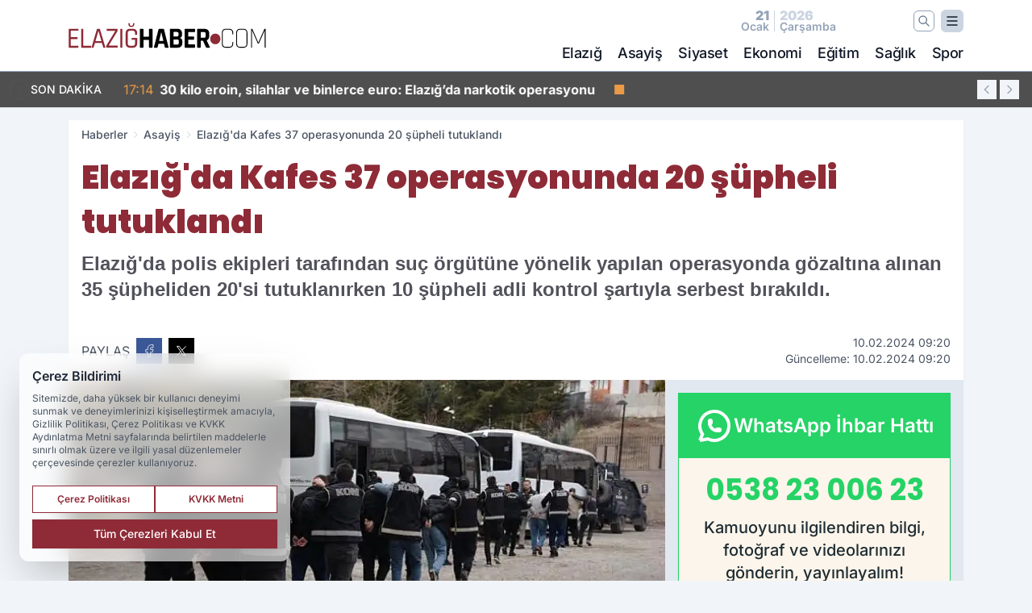

--- FILE ---
content_type: image/svg+xml
request_url: https://s.elazighaber.com/dosya/logo/svg/logo-ana.svg
body_size: 1901
content:
<?xml version="1.0" encoding="utf-8"?>
<!-- Generator: Adobe Illustrator 25.4.1, SVG Export Plug-In . SVG Version: 6.00 Build 0)  -->
<svg version="1.1" id="ELAZIĞHABER.COM" xmlns="http://www.w3.org/2000/svg" xmlns:xlink="http://www.w3.org/1999/xlink" x="0px"
	 y="0px" viewBox="0 0 1000 143" style="enable-background:new 0 0 1000 143;" xml:space="preserve">
<style type="text/css">
	.st0{fill:#8E2B37;}
	.st1{fill:#010101;}
</style>
<g>
	<path class="st0" d="M48.2,131.7H2.8c-1.4,0-2-0.7-2-2V40.8c0-1.3,0.7-2,2-2h45.4c1.3,0,2,0.7,2,2V46c0,1.4-0.7,2-2,2H12.8
		c-1,0-1.4,0.4-1.4,1.3v29.2c0,0.9,0.5,1.3,1.4,1.3h30.9c1.3,0,2,0.7,2,2V87c0,1.4-0.7,2-2,2H12.8c-1,0-1.4,0.4-1.4,1.3v30.8
		c0,0.9,0.5,1.3,1.4,1.3h35.4c1.3,0,2,0.7,2,2v5.2C50.2,131,49.5,131.7,48.2,131.7z"/>
	<path class="st0" d="M112.8,131.7H66.4c-1.4,0-2-0.7-2-2V40.8c0-1.3,0.7-2,2-2h6.5c1.3,0,2,0.7,2,2v80.1c0,0.9,0.5,1.3,1.4,1.3
		h36.4c1.3,0,2,0.7,2,2.2v5.3C114.8,131,114.2,131.7,112.8,131.7z"/>
	<path class="st0" d="M125,131.7h-7.2c-1.3,0-1.7-0.7-1.3-2l27-88.9c0.4-1.3,1.3-2,2.7-2h10.4c1.4,0,2.4,0.7,2.7,2l27,88.9
		c0.4,1.4,0,2-1.3,2h-7.4c-1.1,0-1.7-0.7-2-2l-6.8-21.1h-35l-6.8,21.1C126.7,131,126,131.7,125,131.7z M151.1,49.6l-14.9,50h30.4
		l-14.9-50H151.1z"/>
	<path class="st0" d="M191,129.7v-5.2c0-1.7,0.3-3,0.9-3.8l44.8-71.6v-0.6h-41.8c-1.4,0-2-0.7-2-2v-5.8c0-1.3,0.7-2,2-2h51.2
		c1.3,0,2,0.7,2,2v6.9c0,1.5-0.4,2.9-1.2,4l-43.7,69.5v0.6h44.2c1.3,0,2,0.6,2,1.9v5.8c0,1.4-0.7,2.2-2,2.2H193
		C191.7,131.7,191,131,191,129.7z"/>
	<path class="st0" d="M272.8,40.8v88.9c0,1.4-0.7,2-2,2h-6.5c-1.4,0-2-0.7-2-2V40.8c0-1.3,0.7-2,2-2h6.5
		C272.2,38.8,272.8,39.4,272.8,40.8z"/>
	<path class="st0" d="M326.2,131.7h-15.6c-6.6,0-11.9-1.9-15.7-5.6c-3.8-3.8-5.7-9-5.7-15.8V60.1c0-6.7,1.9-12,5.7-15.8
		c3.8-3.8,9-5.6,15.7-5.6h15.6c6.6,0,11.9,1.9,15.6,5.7c3.8,3.8,5.6,9,5.6,15.7v5.9c0,1.4-0.7,2.2-2,2.2h-6.5c-1.4,0-2-0.7-2-2.2
		v-5.5c0-8.4-4-12.6-12-12.6h-13.2c-8,0-12,4.2-12,12.6v49.3c0,8.4,4,12.6,12,12.6h13.2c8,0,12-4.2,12-12.6V93.7
		c0-1-0.4-1.4-1.3-1.4h-14.3c-1.4,0-2-0.6-2-1.9V85c0-1.3,0.7-2,2-2h23.3c1.9,0,2.9,1,2.9,3v24.3c0,6.7-1.9,12-5.6,15.8
		C338,129.8,332.8,131.7,326.2,131.7z M303.3,12.4c0-1.1,0.5-1.6,1.4-1.6h4c1,0,1.4,0.5,1.4,1.6v1.4c0,3.6,0.6,6.1,1.7,7.6
		c1.2,1.5,3.1,2.2,5.9,2.2h0.9c2.8,0,4.8-0.7,6-2.2c1.2-1.5,1.8-4,1.8-7.6v-1.4c0-1,0.5-1.4,1.4-1.4h3.8c1.1,0,1.6,0.5,1.6,1.4v1.7
		c0,10.2-4.6,15.3-13.9,15.3h-2.5c-9.2,0-13.7-5.1-13.7-15.3V12.4z"/>
	<path class="st1" d="M376.3,131.7H364c-2,0-3-1-3-3V41.8c0-2,1-3,3-3h12.3c2,0,3,1,3,3v34c0,1.1,0.6,1.6,1.7,1.6h24.4
		c1.1,0,1.6-0.5,1.6-1.6v-34c0-2,1-3,3-3h12.3c2,0,3,1,3,3v86.9c0,2-1,3-3,3h-12.3c-2,0-3-1-3-3V94.8c0-1.1-0.5-1.6-1.6-1.6h-24.4
		c-1.2,0-1.7,0.5-1.7,1.6v33.8C379.4,130.7,378.4,131.7,376.3,131.7z"/>
	<path class="st1" d="M448.2,131.7h-13.9c-1.7,0-2.3-1-1.7-3l22.8-86.9c0.7-2,2.1-3,4.3-3H479c2.4,0,3.9,1,4.3,3l22.8,86.9
		c0.6,2,0,3-1.7,3h-13.9c-1.1,0-1.8-0.2-2.2-0.7c-0.4-0.4-0.7-1.2-0.9-2.4l-4-15.9h-28.2l-4,15.9c-0.2,1.2-0.5,2-0.9,2.4
		S449.1,131.7,448.2,131.7z M469.1,56.2L458.7,98h21.4l-10.4-41.8H469.1z"/>
	<path class="st1" d="M513.2,128.7V41.8c0-2,1-3,3-3h34.7c7.6,0,13.5,2,17.6,6.1c4.1,4,6.2,9.8,6.2,17.3v5.9
		c0,8.2-3.8,13.5-11.4,15.9c3.9,0.6,6.9,2.1,9.3,4.7c2.3,2.6,3.5,6.2,3.5,10.9v8.7c0,7.5-2.1,13.3-6.2,17.3c-4.1,4-10,6.1-17.5,6.1
		h-36.1C514.2,131.7,513.2,130.7,513.2,128.7z M533.2,76.5h14.7c3.1,0,5.3-0.7,6.8-2c1.4-1.3,2.2-3.4,2.2-6.4v-5.6
		c0-3-0.7-5.1-2.1-6.4c-1.4-1.3-3.6-2-6.7-2h-14.9c-1.1,0-1.6,0.5-1.6,1.6v19.2C531.6,76,532.1,76.5,533.2,76.5z M533.2,116.4h16.2
		c3.2,0,5.5-0.7,6.9-2c1.4-1.3,2.1-3.4,2.1-6.4v-8.4c0-3-0.7-5.1-2.2-6.4c-1.4-1.3-3.8-1.9-7.1-1.9h-15.9c-1.1,0-1.6,0.5-1.6,1.6
		v21.8C531.6,115.8,532.1,116.4,533.2,116.4z"/>
	<path class="st1" d="M638,131.7h-47.3c-2,0-3-1-3-3V41.8c0-2,1-3,3-3H638c1.9,0,2.9,1,2.9,3v9.8c0,2-1,3-2.9,3h-30.2
		c-1.2,0-1.7,0.5-1.7,1.6V75c0,1.1,0.6,1.6,1.7,1.6h24.7c2,0,3,1,3,3v9.8c0,2-1,3-3,3h-24.7c-1.2,0-1.7,0.5-1.7,1.6v20.1
		c0,1.1,0.6,1.6,1.7,1.6H638c1.9,0,2.9,1,2.9,3v9.8C640.9,130.7,639.9,131.7,638,131.7z"/>
	<path class="st1" d="M666.4,131.7h-12.3c-2,0-3-1-3-3V41.8c0-2,1-3,3-3h34.4c7.5,0,13.4,2.1,17.6,6.2c4.2,4.1,6.4,10,6.4,17.5v11.3
		c0,10.9-4.3,18.1-12.9,21.7V96l15.5,32.2c0.9,2.3,0,3.5-2.5,3.5H701c-1.7,0-3-0.2-3.8-0.6c-0.8-0.4-1.4-1.2-1.9-2.5l-14.5-31.2
		h-9.7c-1.2,0-1.7,0.5-1.7,1.6v29.6C669.5,130.7,668.5,131.7,666.4,131.7z M671.1,82.7h14.2c3.1,0,5.3-0.7,6.8-2
		c1.4-1.3,2.2-3.4,2.2-6.3V63.2c0-3-0.7-5.2-2.2-6.5c-1.4-1.3-3.7-2-6.8-2h-14.2c-1.1,0-1.6,0.5-1.6,1.6v24.9
		C669.5,82.2,670,82.7,671.1,82.7z"/>
	<path class="st0" d="M743.3,114.7c-7.5,0-13.7-2.6-18.7-7.9c-5-5.3-7.5-11.4-7.5-18.3c0-7.2,2.5-13.4,7.5-18.5
		c5-5.1,11.2-7.7,18.7-7.7c6.9,0,13,2.6,18.1,7.7c5.1,5.1,7.7,11.3,7.7,18.5c0,6.9-2.6,13-7.7,18.3
		C756.3,112.1,750.3,114.7,743.3,114.7z"/>
	<path class="st1" d="M814.3,131.7h-18.8c-5.9,0-10.6-1.8-14.1-5.3c-3.5-3.6-5.3-8.3-5.3-14.3V58.4c0-6,1.8-10.7,5.3-14.3
		c3.5-3.6,8.2-5.3,14.1-5.3h18.8c5.9,0,10.6,1.8,14.1,5.3c3.5,3.6,5.3,8.3,5.3,14.3v7.2c0,0.9-0.4,1.3-1.2,1.3h-2
		c-0.8,0-1.2-0.4-1.2-1.3v-7.1c0-4.9-1.3-8.8-3.9-11.6c-2.6-2.8-6.3-4.2-11.1-4.2h-18.8c-4.8,0-8.5,1.4-11.1,4.2
		c-2.6,2.8-3.9,6.6-3.9,11.6v53.3c0,4.9,1.3,8.8,3.9,11.6c2.6,2.8,6.3,4.2,11.1,4.2h18.8c4.8,0,8.5-1.4,11.1-4.2
		c2.6-2.8,3.9-6.6,3.9-11.6v-7.1c0-0.9,0.4-1.3,1.2-1.3h2c0.8,0,1.2,0.4,1.2,1.3v7.2c0,6-1.8,10.7-5.3,14.3
		C824.8,129.9,820.1,131.7,814.3,131.7z"/>
	<path class="st1" d="M886.3,131.7h-18.1c-5.9,0-10.6-1.8-14.1-5.3c-3.5-3.6-5.3-8.3-5.3-14.3V58.4c0-6,1.8-10.7,5.3-14.3
		c3.5-3.6,8.2-5.3,14.1-5.3h18.1c5.9,0,10.6,1.8,14.1,5.3c3.5,3.6,5.3,8.3,5.3,14.3V112c0,6-1.8,10.7-5.3,14.3
		C896.8,129.9,892.1,131.7,886.3,131.7z M868.2,127.7h18.1c4.8,0,8.5-1.4,11.1-4.2c2.6-2.8,3.9-6.6,3.9-11.6V58.6
		c0-4.9-1.3-8.8-3.9-11.6c-2.6-2.8-6.3-4.2-11.1-4.2h-18.1c-4.8,0-8.5,1.4-11.1,4.2c-2.6,2.8-3.9,6.6-3.9,11.6v53.3
		c0,4.9,1.3,8.8,3.9,11.6C859.7,126.3,863.4,127.7,868.2,127.7z"/>
	<path class="st1" d="M992.6,38.8h4c0.8,0,1.2,0.4,1.2,1.3v90.3c0,0.9-0.4,1.3-1.2,1.3h-2c-0.8,0-1.2-0.4-1.2-1.3V47.1h-0.6
		l-28.6,63.2c-0.4,0.8-1,1.2-1.7,1.2h-2.7c-0.8,0-1.4-0.4-1.7-1.2L929.3,47h-0.6v83.4c0,0.9-0.4,1.3-1.2,1.3h-2
		c-0.8,0-1.2-0.4-1.2-1.3V40.1c0-0.9,0.4-1.3,1.2-1.3h4c0.5,0,0.8,0.2,1,0.6l30.2,66.8h0.6l30.2-66.8
		C991.8,38.9,992.2,38.8,992.6,38.8z"/>
</g>
</svg>
